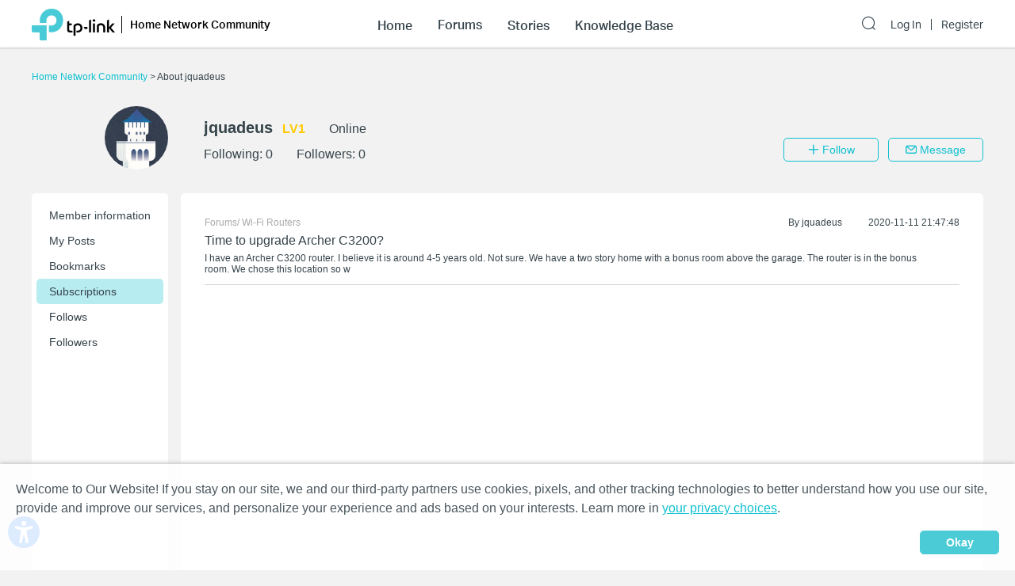

--- FILE ---
content_type: application/javascript; charset=UTF-8
request_url: https://community.tp-link.com/_nuxt/pages/_lang/_category/uc/subscription/_id.c2ec9dabf669e1fba517.js
body_size: 3545
content:
webpackJsonp([35,40,56],{"1plp":function(e,t,a){var r=a("93ex");"string"==typeof r&&(r=[[e.i,r,""]]),r.locals&&(e.exports=r.locals);a("rjj0")("19e40754",r,!1,{sourceMap:!1})},"1yNJ":function(e,t,a){(e.exports=a("FZ+f")(!1)).push([e.i,".pager-component .pager-list{text-align:right}.pager-component .page-item{color:#36444b;list-style:none outside none;display:inline-block;line-height:22px;min-width:22px;margin-left:6px;text-align:center;border:1px solid #a7a9ac;border-radius:5px}.pager-component .active{border-color:#0492eb;color:#0492eb}.pager-component .pager-list a:hover{background:#0492eb;border-color:#0492eb;color:#fff;text-decoration:none}.home-community .pager-component .active{border-color:#10c1d0;color:#10c1d0}.home-community .pager-component a:hover{background:#10c1d0;border-color:#10c1d0}.pager-component .more{border:none}@media (max-width:767px){.pager-component .pager-list{display:-webkit-box;display:-ms-flexbox;display:flex;-webkit-box-pack:justify;-ms-flex-pack:justify;justify-content:space-between}}",""])},"7ETT":function(e,t,a){var r=a("1yNJ");"string"==typeof r&&(r=[[e.i,r,""]]),r.locals&&(e.exports=r.locals);a("rjj0")("47c61252",r,!1,{sourceMap:!1})},"89TG":function(e,t,a){"use strict";var r=a("cWqN");t.a={name:"Subscription",extends:r.default,computed:{removeText:function(){return this.$t("headOperationBar.unsubscribe")},noItemText:function(){return this.$t("uc.noSubscriptions")}},methods:{getDeleteUrl:function(){return"/api/subscription/delete/"},getPageUrl:function(){return"/api/subscription/tourist/subscriptions"}}}},"93ex":function(e,t,a){(e.exports=a("FZ+f")(!1)).push([e.i,".bookmark-page .bookmarks{margin-bottom:28px}.bookmark-page .bookmark-item{position:relative;font-size:12px;padding-bottom:12px;border-bottom:1px solid #d3d4d5;margin-bottom:12px}.bookmark-page .module-name,.bookmark-page .module-name a{color:#a7a9ac}.bookmark-page .bookmark-title{margin:6px 0;font-weight:400;font-size:16px}.bookmark-page .bookmark-item__header{position:relative}.bookmark-page .bookmark-item .author-name{display:inline-block;margin-right:30px}.el-dropdown-menu.bookmark-dropdown-menu{margin-top:0}.bookmark-dropdown-item{line-height:24px}@media (max-width:768px){.bookmark-page .bookmark-item .other-info{position:relative;margin:6px 0}.bookmark-page .el-dropdown{top:12px}}@media (min-width:768px){.bookmark-page .bookmark-content{position:relative;padding-right:30px}.bookmark-page .bookmark-item .other-info{position:absolute;top:0;right:0;margin:0}.bookmark-page .el-dropdown{top:-10px}}.bookmark-page .el-dropdown{position:absolute;right:0;font-size:18px}",""])},FGoI:function(e,t,a){"use strict";var r=a("GE6N"),o=a("lwMm"),s=!1;var n=function(e){s||a("Hcah")},i=a("VU/8")(r.a,o.a,!1,n,null,null);i.options.__file="components/uc/NoItem.vue",t.a=i.exports},GE6N:function(e,t,a){"use strict";t.a={name:"NoItem",props:{message:{type:String,default:""}}}},Hcah:function(e,t,a){var r=a("R2QR");"string"==typeof r&&(r=[[e.i,r,""]]),r.locals&&(e.exports=r.locals);a("rjj0")("0a1989e2",r,!1,{sourceMap:!1})},LxNR:function(e,t,a){"use strict";var r=a("Xxa5"),o=a.n(r),s=a("exGp"),n=a.n(s),i=a("eIxG"),c=a("FGoI"),u=a("OatD"),p=a("oNvt");t.a={name:"Bookmark",mixins:[p.default],watchQuery:["page"],key:function(e){return e.fullPath},scrollToTop:!0,components:{Pager:i.a,NoItem:c.a},data:function(){return{bookmarks:[],currentPage:1,pageSize:6,total:0,hasItems:!0}},computed:{currentUserId:function(){return this.$store.state.user.userId},removeText:function(){return this.$t("uc.removeMyBookmarks")},noItemText:function(){return this.$t("uc.noBookmarks")}},asyncData:function(){var e=n()(o.a.mark(function e(t){var a,r,s,n,i,c,u=t.app,p=t.params,l=t.query,m=t.error,d=t.route;return o.a.wrap(function(e){for(;;)switch(e.prev=e.next){case 0:return e.prev=0,a=d.fullPath.indexOf("bookmark")>-1?"/api/bookmark/tourist/bookmarks":"/api/subscription/tourist/subscriptions",r=Number(l.page||1),s=6,e.next=6,u.$axios.get(a,{params:{userId:p.id,start:(r-1)*s,limit:s}});case 6:return n=e.sent,i=n.data,e.abrupt("return",{currentPage:r,total:i.totalCounts,bookmarks:i.results,hasItems:i.results.length>0});case 11:e.prev=11,e.t0=e.catch(0),c=e.t0.response,m({statusCode:c.status,message:u.i18n.t(c.data.message)});case 15:case"end":return e.stop()}},e,this,[[0,11]])}));return function(t){return e.apply(this,arguments)}}(),methods:{getDeleteUrl:function(){return"/api/bookmark/delete/"},getPageUrl:function(){return"/api/bookmark/tourist/bookmarks"},loadPage:function(){var e=this;this.$axios.get(this.getPageUrl(),{params:{userId:this.$route.params.id,start:(this.currentPage-1)*this.pageSize,limit:this.pageSize}}).then(function(t){e.bookmarks=t.data.results,e.hasItems=t.data.results.length>0,e.total=t.data.totalCounts}).catch(function(t){Object(u.a)(t.response,e)})},cancel:function(e){var t=this,a=""+this.getDeleteUrl()+e;this.$axios.post(a).then(function(){t.loadPage()}).catch(function(e){Object(u.a)(e.response,t)})}}}},R2QR:function(e,t,a){(e.exports=a("FZ+f")(!1)).push([e.i,".no-item-component .icon-image{width:200px;height:auto;display:block;margin:0 auto 24px}.no-item-component .message{text-align:center}@media (max-width:768px){.no-item-component .icon-image{margin-top:24px}.no-item-component .message{margin-bottom:184px}}@media (min-width:768px){.no-item-component .icon-image{margin-top:160px}.no-item-component .message{margin-bottom:0}}",""])},SsLS:function(e,t,a){"use strict";Object.defineProperty(t,"__esModule",{value:!0});var r=a("89TG"),o=a("VU/8")(r.a,null,!1,null,null,null);o.options.__file="pages/_lang/_category/uc/subscription/_id.vue",t.default=o.exports},cWqN:function(e,t,a){"use strict";Object.defineProperty(t,"__esModule",{value:!0});var r=a("LxNR"),o=a("ebY9"),s=!1;var n=function(e){s||a("1plp")},i=a("VU/8")(r.a,o.a,!1,n,null,null);i.options.__file="pages/_lang/_category/uc/bookmark/_id.vue",t.default=i.exports},eIxG:function(e,t,a){"use strict";var r=a("g66e"),o=a("nSki"),s=!1;var n=function(e){s||a("7ETT")},i=a("VU/8")(r.a,o.a,!1,n,null,null);i.options.__file="components/Pager.vue",t.a=i.exports},ebY9:function(e,t,a){"use strict";var r=function(){var e=this,t=e.$createElement,a=e._self._c||t;return a("div",{staticClass:"bookmark-page"},[e.hasItems?a("div",[a("div",{staticClass:"bookmarks"},e._l(e.bookmarks,function(t){return a("div",{key:t.bookmarkId||t.subscriptionId,staticClass:"bookmark-item"},[a("div",{staticClass:"bookmark-item__header"},[a("span",{staticClass:"module-name"},[e._v(e._s(e.getSourceName(t))+"/\n              "),a("nuxt-link",{staticClass:"ga-click",attrs:{to:e.getSourceLink(t),"data-vars-event-category":"UserCenter_MyBookmark_ArticleModule"}},[e._v(e._s(t.moduleName))])],1),a("div",{staticClass:"other-info"},[a("span",{staticClass:"author-name"},[e._v("By\n                "),a("nuxt-link",{staticClass:"ga-click",attrs:{to:e.$i18n.path("uc/info/"+t.createdBy),title:t.nickName,"data-vars-event-category":"UserCenter_MyBookmark_ArticleAuthor"}},[e._v(e._s(t.nickName))])],1),e._v("\n              "+e._s(e._f("timeAgo")(t.creationDate)))])]),a("h3",{staticClass:"bookmark-title"},[a("nuxt-link",{staticClass:"ga-click",attrs:{to:e.getItemLink(t),"data-vars-event-category":"UserCenter_MyBookmark_ArticleLink"}},[e._v(e._s(t.title))])],1),a("div",{staticClass:"bookmark-content"},[Number(e.$route.params.id)===e.currentUserId?a("el-dropdown",{on:{command:e.cancel}},[a("i",{staticClass:"el-icon-more"}),a("el-dropdown-menu",{staticClass:"bookmark-dropdown-menu",attrs:{slot:"dropdown"},slot:"dropdown"},[a("el-dropdown-item",{staticClass:"bookmark-dropdown-item ga-click",attrs:{"data-vars-event-category":"UserCenter_MyBookmark_RemoveArticle",command:t.bookmarkId||t.subscriptionId}},[e._v(e._s(e.removeText))])],1)],1):e._e(),e._v("\n            "+e._s(t.content)+"\n          ")],1)])}),0),a("pager",{attrs:{"current-page":e.currentPage,"page-size":e.pageSize,"total-counts":e.total,path:e.$route.path}})],1):a("no-item",{attrs:{message:e.noItemText}})],1)};r._withStripped=!0;var o={render:r,staticRenderFns:[]};t.a=o},g66e:function(e,t,a){"use strict";var r=a("Dd8w"),o=a.n(r);t.a={name:"Pager",props:{currentPage:{required:!0,type:Number},totalCounts:{required:!0,default:0,type:Number},pageSize:{required:!0,type:Number},path:{required:!0,type:String},query:{default:function(){}},awaysShow:{type:Boolean,default:!1}},data:function(){return{showPrevMore:!1,showNextMore:!1}},computed:{show:function(){return this.awaysShow||this.pageCount>1},pageCount:function(){return Math.ceil(this.totalCounts/this.pageSize)},pagers:function(){var e=Number(this.currentPage),t=Number(this.pageCount),a=!1,r=!1;t>5&&(e>4&&(a=!0),e<t-3&&(r=!0)),this.showPrevMore=a,this.showNextMore=r;var o=[];if(a&&!r)for(var s=Math.min(this.currentPage-1,t-2);s<t;s++)o.push(s);else if(a&&r)for(var n=e-1;n<=e+1;n++)o.push(n);else if(!a&&r)for(var i=2;i<=Math.max(3,e+1);i++)o.push(i);else for(var c=2;c<t;c++)o.push(c);return o}},methods:{getQuery:function(e){return o()({},this.query,{page:e})}}}},lwMm:function(e,t,a){"use strict";var r=function(){var e=this.$createElement,t=this._self._c||e;return t("div",{staticClass:"no-item-component"},[t("img",{staticClass:"icon-image",attrs:{src:a("DjBc")}}),t("div",{staticClass:"message"},[this._v("\n      "+this._s(this.message)+"\n    ")])])};r._withStripped=!0;var o={render:r,staticRenderFns:[]};t.a=o},nSki:function(e,t,a){"use strict";var r=function(){var e=this,t=e.$createElement,a=e._self._c||t;return e.show?a("div",{staticClass:"pager-component"},[a("div",{staticClass:"pager-list"},[e.currentPage>1?a("nuxt-link",{staticClass:"page-item ga-click",attrs:{to:{path:e.path,query:e.getQuery(e.currentPage-1)},"data-vars-event-category":"Pager_TurnPage"}},[a("i",{staticClass:"el-icon-arrow-left"})]):a("span",{staticClass:"page-item"},[a("i",{staticClass:"el-icon-arrow-left"})]),1===e.currentPage?a("span",{staticClass:"number page-item",class:{active:1===e.currentPage}},[e._v("1")]):a("nuxt-link",{staticClass:"number page-item ga-click",class:{active:1===e.currentPage},attrs:{to:{path:e.path,query:e.getQuery(1)},"data-vars-event-category":"Pager_TurnPage"}},[e._v("1")]),e.showPrevMore?a("span",{staticClass:"more page-item"},[e._v("...")]):e._e(),e._l(e.pagers,function(t){return[e.currentPage===t?a("span",{key:t,staticClass:"number page-item",class:{active:e.currentPage===t}},[e._v(e._s(t))]):a("nuxt-link",{key:t,staticClass:"number page-item ga-click",class:{active:e.currentPage===t},attrs:{to:{path:e.path,query:e.getQuery(t)},"data-vars-event-category":"Pager_TurnPage"}},[e._v(e._s(t))])]}),e.showNextMore?a("span",{staticClass:"more page-item"},[e._v("...")]):e.pageCount>1?[e.currentPage===e.pageCount?a("span",{staticClass:"number page-item",class:{active:e.currentPage===e.pageCount}},[e._v(e._s(e.pageCount))]):a("nuxt-link",{staticClass:"number page-item ga-click",class:{active:e.currentPage===e.pageCount},attrs:{to:{path:e.path,query:e.getQuery(e.pageCount)},"data-vars-event-category":"Pager_TurnPage"}},[e._v(e._s(e.pageCount))])]:e._e(),e.currentPage<e.pageCount?a("nuxt-link",{staticClass:"page-item ga-click",attrs:{to:{path:e.path,query:e.getQuery(e.currentPage+1)},"data-vars-event-category":"Pager_TurnPage"}},[a("i",{staticClass:"el-icon-arrow-right"})]):a("span",{staticClass:"page-item"},[a("i",{staticClass:"el-icon-arrow-right"})])],2)]):e._e()};r._withStripped=!0;var o={render:r,staticRenderFns:[]};t.a=o},oNvt:function(e,t,a){"use strict";Object.defineProperty(t,"__esModule",{value:!0}),t.default={methods:{getSourceName:function(e){switch(e.sourceType){case"TOPIC":return this.$t("links.forums");case"STORY":return this.$t("links.stories");case"KB":return this.$t("links.knowledgeBase");case"REPLY":switch(e.replySourceType){case"TOPIC":return this.$t("links.forums");case"STORY":return this.$t("links.stories");case"KB":return this.$t("links.knowledgeBase");case"BETA_TEST":return this.$t("links.betaTest");default:return""}case"BETA_TEST":return this.$t("links.betaTest");default:return""}},getSourceLink:function(e){switch(e.sourceType){case"TOPIC":return this.$i18n.path("forum/"+e.moduleId);case"STORY":return this.$i18n.path("stories/"+e.moduleId);case"KB":return this.$i18n.path("kb/"+e.moduleId);case"REPLY":switch(e.replySourceType){case"TOPIC":return this.$i18n.path("forum/"+e.moduleId);case"STORY":return this.$i18n.path("stories/"+e.moduleId);case"KB":return this.$i18n.path("kb/"+e.moduleId);case"BETA_TEST":return this.$i18n.path("betaTest/list/"+e.moduleId);default:return""}case"BETA_TEST":return this.$i18n.path("betaTest/list/"+e.moduleId);default:return""}},getItemLink:function(e){switch(e.sourceType){case"TOPIC":return this.$i18n.path("forum/topic/"+e.sourceId,e.communityType);case"STORY":return this.$i18n.path("stories/detail/"+e.sourceId,e.communityType);case"KB":return this.$i18n.path("kb/detail/"+e.sourceId,e.communityType);case"REPLY":switch(e.replySourceType){case"TOPIC":return this.$i18n.path("forum/topic/"+e.replySourceId+"?replyId="+e.sourceId,e.communityType);case"STORY":return this.$i18n.path("stories/detail/"+e.replySourceId+"?replyId="+e.sourceId,e.communityType);case"KB":return this.$i18n.path("kb/detail/"+e.replySourceId+"?replyId="+e.sourceId,e.communityType);case"BETA_TEST":return this.$i18n.path("betaTest/detail/"+e.replySourceId+"?replyId="+e.sourceId,e.communityType);default:return""}case"BETA_TEST":return this.$i18n.path("betaTest/detail/"+e.sourceId,e.communityType);default:return""}}}}}});